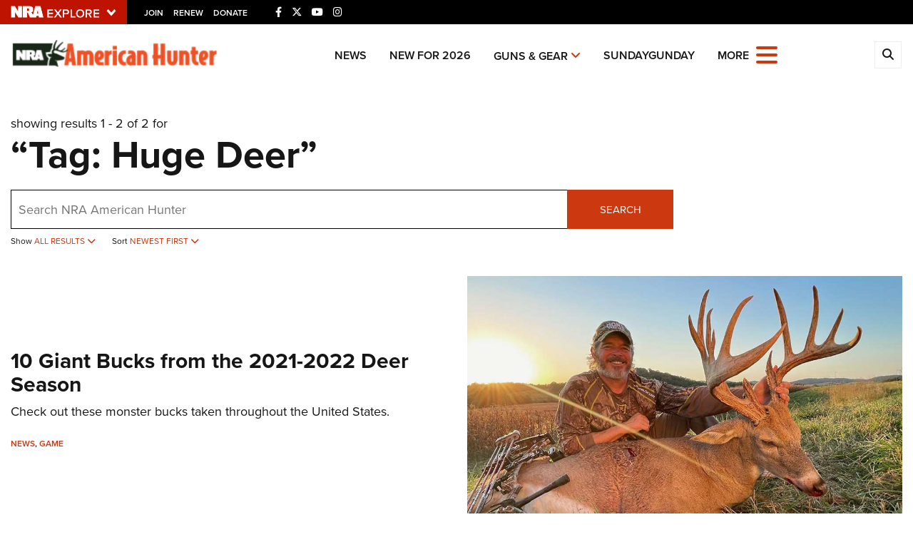

--- FILE ---
content_type: text/html; charset=utf-8
request_url: https://www.google.com/recaptcha/api2/aframe
body_size: 184
content:
<!DOCTYPE HTML><html><head><meta http-equiv="content-type" content="text/html; charset=UTF-8"></head><body><script nonce="wM0rDhU018pTzGUKAAn9uw">/** Anti-fraud and anti-abuse applications only. See google.com/recaptcha */ try{var clients={'sodar':'https://pagead2.googlesyndication.com/pagead/sodar?'};window.addEventListener("message",function(a){try{if(a.source===window.parent){var b=JSON.parse(a.data);var c=clients[b['id']];if(c){var d=document.createElement('img');d.src=c+b['params']+'&rc='+(localStorage.getItem("rc::a")?sessionStorage.getItem("rc::b"):"");window.document.body.appendChild(d);sessionStorage.setItem("rc::e",parseInt(sessionStorage.getItem("rc::e")||0)+1);localStorage.setItem("rc::h",'1769566137535');}}}catch(b){}});window.parent.postMessage("_grecaptcha_ready", "*");}catch(b){}</script></body></html>